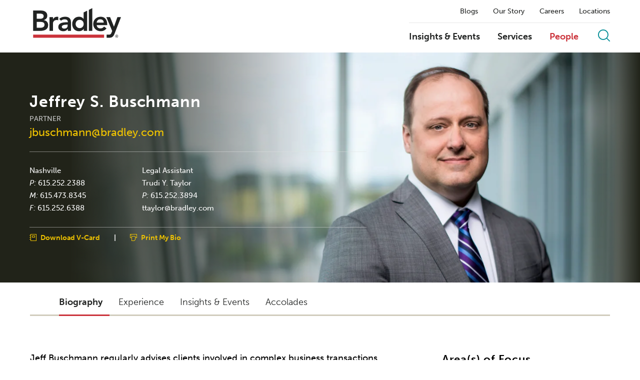

--- FILE ---
content_type: text/html; charset=utf-8
request_url: https://www.bradley.com/people/b/buschmann-jeffrey-s
body_size: 10462
content:



<!DOCTYPE html>
<html>

<head>


		<!-- OneTrust Cookies Consent Notice start -->
		<script async src="https://cdn.cookielaw.org/scripttemplates/otSDKStub.js" type="text/javascript" charset="UTF-8" data-domain-script="81d90fbe-edf5-417f-a947-5fa122faf6b7"></script>
		<script type="text/javascript" src="https://cdn.cookielaw.org/consent/81d90fbe-edf5-417f-a947-5fa122faf6b7/OtAutoBlock.js" ></script>
        <script type="text/javascript">
			function OptanonWrapper() { }
		</script>
		<!-- OneTrust Cookies Consent Notice end -->
	
        <!-- Google Tag Manager -->
        <script>
        (function(w,d,s,l,i){w[l]=w[l]||[];w[l].push({'gtm.start':
        new Date().getTime(),event:'gtm.js'});var f=d.getElementsByTagName(s)[0],
        j=d.createElement(s),dl=l!='dataLayer'?'&l='+l:'';j.async=true;j.src=
        'https://www.googletagmanager.com/gtm.js?id='+i+dl;f.parentNode.insertBefore(j,f);
        })(window,document,'script','dataLayer','GTM-NF7KSN');</script>
        <!-- End Google Tag Manager -->

    <title>Jeffrey S. Buschmann | People | Bradley</title>
    <meta charset="utf-8">


<meta name="viewport" content="width=device-width, initial-scale=1">
<meta name="description" content="">
<meta name="keywords" content="" />
<meta name="limitfilter" content="ourteam" />
<meta name="oni_section" content="ourteam" />

<meta property="og:url" content="https://www.bradley.com/people/b/buschmann-jeffrey-s" />
<meta property="og:type" content="website" />
<meta property="og:title" content="Jeffrey S. Buschmann | People | Bradley" />
<meta property="og:description" content="" />
<meta property="og:image" content="" />

<meta name="twitter:card" content="summary">
<meta name="twitter:site" content="https://twitter.com/bradleylegal">
<meta name="twitter:title" content="Jeffrey S. Buschmann | People | Bradley">
<meta name="twitter:description" content="">
<meta name="twitter:image" content="">

<meta http-equiv="X-UA-Compatible" content="IE=edge">

    <link rel="icon" sizes="192x192" type="image/x-icon" href="/Content/site/public/images/logos/bradley.png">
    <link rel="shortcut icon" href="/content/favicon.ico" type="image/x-icon">

    <script src="//ajax.googleapis.com/ajax/libs/webfont/1.5.10/webfont.js"></script>
    <script>
        WebFont.load({
            typekit: {
                id: 'dpl2zfs'
            }
        });
    </script>

    <link href="/Content/site/public/css/main.v-ddreoiqq8lzofmtmrdmugw.css" rel="stylesheet">

    
    <script src="/Content/site/public/js/libs.v-0w23gugoermfcnbncz7aw.js"></script>

</head>



<body class="">
        <!-- Google Tag Manager (noscript) -->
        <noscript>
            <iframe src="https://www.googletagmanager.com/ns.html?id=GTM-NF7KSN" height="0" width="0" style="display:none;visibility:hidden"></iframe>
        </noscript>
        <!-- End Google Tag Manager (noscript) -->
    





<script src="/Content/site/public/releasejs/knockout/kosearch.v-nxmryujf7nsurxxdw9vufw.js"></script>
<script src="/Content/site/public/releasejs/knockout/kocommon.v-bfpk9kewex35f7gdbvliw.js"></script>
<script src="/Content/site/public/releasejs/knockout/koautocomplete.v-tjpukjm2mxnmqcxgdxi1rw.js"></script>
<script src="/Content/site/public/releasejs/knockout/kolist.v-nq6ktyediljwtg1hgho3a.js"></script>
<script src="/Content/site/public/releasejs/pages/sitesearchbinding.v-s4p5asky8l9cjd8zslw.js"></script>

<!--stopindex-->
<header class="site-header js-site-header">


    <section class="js-binding-container-search">
        <div class="site-search-input site-search" style="display: none;">
            <input placeholder="Search by Keyword" class="site-search_input" type="text" data-bind="value: KeywordFilter, valueUpdate: 'keyup', executeOnEnter : $root.DoSearch, bindAutoComplete : KeywordFilter, bindAutoCompleteMaxResults : 20, bindAutoCompleteServiceUrl: '/api/sitecore/sitesearch/gettypeahead'">
            <span class="close-site-search js-close-site-search">
                <i class="bts bt-times"></i>
            </span>
        </div>
    </section>

    <div class="header-wrapper js-header-wrapper">
        <div class="site-layout-wrapper">
            <div class="site-branding">
<a class="site-brand__link" href="/">
    <img class="site-brand__logo js-site-logo" data-img-dark="/Content/site/public/images/bradley_logo.svg" src="/Content/site/public/images/bradley_logo_white.svg" alt="Bradley " />
</a>
<button class="mobile-trigger js-mobile-trigger">
    <span class="mobile-trigger__bars"></span>
    <em class="mobile-trigger__label">MENU</em>
    <em class="mobile-trigger__label mobile-trigger__label--close">Close</em>
</button>
            </div>

            <div class="site-menu__panels-wrapper">
                <div class="site-menu js-site-menu" id="navmain">
<nav class="site-subnav">
        <a class="site-subnav__link " href="/insights/?tab=126861ba-1a78-4cdc-9fe8-5a1351b5c756&amp;reload=false&amp;scroll=0" target="_self" title="Blogs">Blogs</a>
        <a class="site-subnav__link " href="/our-story" target="_self" title="Our Story">Our Story</a>
        <a class="site-subnav__link " href="/careers" target="_self" title="Careers">Careers</a>
        <a class="site-subnav__link " href="/locations" target="_self" title="Locations">Locations</a>
</nav>


                    <div class="site-menu-bar">

<nav class="site-nav">
        <a class="site-nav__link " href="/insights" target="_self" title="Insights &amp; Events">Insights &amp; Events</a>
        <a class="site-nav__link " href="/practices-and-industries" target="_self" title="Services">Services</a>
        <a class="site-nav__link is-active" href="/people" target="_self" title="People">People</a>
</nav>
                        
                        <button class="btn btn--icon site-search__trigger js-site-search-trigger" onclick="DoSearch()">
                            <i class="btr bt-search"></i>
                        </button>
                    </div>
                </div>                
            </div>
        </div>
    </div>
</header>
<script>
    $(document).ready(function () {
        $('.site-search_input').bind('keypress', function (e) {
            if (e.keyCode === 13) {
                DoSearch();
            }
        });
        $('.site-search_input').focus();
    });

    function DoSearch() {
        var querysearch = $(".site-search_input").val();
        if (querysearch) {
            var searchUrl = "/sitesearch?query=" + decodeURIComponent(querysearch);
            window.location.replace(searchUrl);
        }
    }

    $('.js-binding-container-search').InitializeSearchPage();
</script>
<!--startindex-->

    
    <section class="layout-main">



<section class="person-hero">
	<div class="person-hero__image-node site-content-wrapper">
		<img src="/-/media/images/our-people/b/buschmann-jeffrey-s/highresolutionimage/jbuschmannweb.jpg?rev=c8ce746c7dd443b0a48e5fa21849119f" class="person-hero__image">
	</div>

	<div class="person-hero__content layout-content-wrapper">
		<div class="person-hero__content-wrapper">
            <header>
                <div class="person-hero__name-container">
                    <h1 class="person-hero__name">
                        Jeffrey S. Buschmann
                    </h1>
                </div>
				<div class="person-hero__level">Partner</div>
					<a class="person-hero__email" href="" onclick="window.open('/Main/People/EmailDisclaimer?email=jbuschmann%40bradley.com', 'newwindow', 'height=400,width=640,location=no,menubar=no,resizable=no,scrollbars=yes,toolbar=no,status=no,left=100,top=100'); return false;">jbuschmann@bradley.com</a>
			</header>

			<div class="person-hero__info grid-row">



				<div class="person-hero__office-wrapper grid-col-content one-element">
							<div class="person-hero__office grid-col-50">
									<a class="person-hero__office-title" href="/locations/nashville">Nashville</a>

                                    <noindex>
                                        <span class="phone" itemprop="telephone" title="Business Phone">
                                            <em class="phone-label">P:</em>
                                            <a href="tel:615.252.2388">615.252.2388</a>
                                        </span>
                                    </noindex>
								                                    <noindex>
                                        <span class="phone" itemprop="telephone" title="Mobile Phone">
                                            <em class="phone-label">M:</em>
                                            <a href="tel:615.473.8345">615.473.8345</a>
                                        </span>
                                    </noindex>
								                                    <noindex>
                                        <span class="phone" itemprop="fax" title="Facsimile">
                                            <em class="phone-label">F:</em>
                                            <a href="tel:615.252.6388">615.252.6388</a>
                                        </span>
                                    </noindex>
							</div>
				</div>
				<div class="person-hero__secretary grid-col-33">
                            <div class="secretary-label">Legal Assistant</div>
                            <div class="secretary-name">Trudi Y. Taylor</div>
                            <noindex>
                                <span class="phone" itemprop="telephone"><em class="phone-label">P:</em> <a href="tel:615.252.3894">615.252.3894</a></span>
                            </noindex>
								<a class="secretary-name" href="" onclick="window.open('/Main/People/EmailDisclaimer?email=ttaylor%40bradley.com', 'newwindow', 'height=400,width=640,location=no,menubar=no,resizable=no,scrollbars=no,toolbar=no,status=no,left=100,top=100'); return false;">ttaylor@bradley.com</a>
				</div>


			</div>

			<div class="person-hero__options ">
				<div class="person-option">
					<a class="person-vcard person-option__link" itemprop="vcard" href="/people/b/buschmann-jeffrey-s?format=vcard">Download V-Card</a>
				</div>
				<span class="seperator">|</span>
				<div class="person-option">
					<a class="person-print person-option__link" href="https://1npdf11.onenorth.com/pdfrenderer.svc/v1/abcpdf11/GetRenderedPdfByUrl/Buschmann Jeffrey S.pdf?url=https%3a%2f%2fwww.bradley.com%2fpeople%2fb%2fbuschmann-jeffrey-s%3fpdf%3d1&amp;attachment=false" target="_blank">Print My Bio</a>
				</div>
			</div>

		</div>
	</div>
</section>

<div class="tabs-nav js-tabs-nav tabs-nav--general">    
    <div class="layout-content-wrapper">

        <div class="tab-carousel js-tab-carousel">
            <button class="list-tab-arrow arrow-left js-arrow-left" style="display: none;">
                <i class="bts bt-angles-left"></i>
            </button>
            <div class="tabs-belt js-tabs-belt">
                <ul class="list tabs-nav__list js-tabs-nav-list">
                        <li class="list__item tabs-nav__item">
                                <a role="button" class="list__link tabs-nav__link is-active-tab js-tabs-nav-link" data-tabid="bio" href="/people/b/buschmann-jeffrey-s">Biography</a>
                            <input type="hidden" class="js-tabpagetitle" value="Jeffrey S. Buschmann | People | Bradley" />
                        </li>                    
                        <li class="list__item tabs-nav__item">
                                <a role="button" class="list__link tabs-nav__link  js-tabs-nav-link" data-tabid="experience" href="/people/b/buschmann-jeffrey-s?tab=experience">Experience</a>
                            <input type="hidden" class="js-tabpagetitle" value="Experience | Jeffrey S. Buschmann | People | Bradley" />
                        </li>                    
                        <li class="list__item tabs-nav__item">
                                <a role="button" class="list__link tabs-nav__link  js-tabs-nav-link" data-tabid="insights-events" href="/people/b/buschmann-jeffrey-s?tab=insights-events">Insights &amp; Events</a>
                            <input type="hidden" class="js-tabpagetitle" value="Insights &amp; Events | Jeffrey S. Buschmann | People | Bradley" />
                        </li>                    
                        <li class="list__item tabs-nav__item">
                                <a role="button" class="list__link tabs-nav__link  js-tabs-nav-link" data-tabid="accolades" href="/people/b/buschmann-jeffrey-s?tab=accolades">Accolades</a>
                            <input type="hidden" class="js-tabpagetitle" value="Accolades | Jeffrey S. Buschmann | People | Bradley" />
                        </li>                    
                </ul>
            </div>
            <button class="list-tab-arrow arrow-right js-arrow-right" style="display: none;">
                <i class="bts bt-angles-right"></i>
            </button>
        </div>
    </div>
</div>
<input type="hidden" id="entityguid" value="426ebf71-0a8c-49b3-b4a5-3688c55454ba"/>

    <div class="layout-content-wrapper layout-body">

        <div class="layout-body-main">

            <div class="tabs js-tabs">

<div data-name="tab-biography" class="tabs-panel js-tabs-panel">
<div class="custom-tabs js-custom-tabs" >
    <div class="custom-tabs__content js-custom-tabs-rte">


    <div class="custom-tabs__content-node js-custom-tabs-node">
        Jeff Buschmann regularly advises clients involved in complex business transactions. He concentrates his practice on the corporate and securities law aspects of such transactions. He counsels public and private clients on corporate governance issues and advises on matters such as strategic mergers, acquisitions, divestitures, and joint ventures; private equity and venture capital investments; debt and equity restructurings; leveraged buyouts; SEC reporting requirements; and public and private sales of debt and equity securities. Jeff has experience with companies in a number of different industries, including healthcare, technology, telecommunications and private equity.
    </div>

    </div>

</div>
</div>
        <div class="tabs-trigger">

                            <button class="btn btn--ghost-white tabs-trigger__btn-next js-tab-trigger-next"><span class="tabs-trigger__label">My Experience</span></button>

        </div>


            </div>

        </div>

        <aside class="layout-body-sidebar">

<div class="areas-focus layout-section">


    <div class="section-header">Area(s) of Focus</div>

    <div class="accordion-module js-accordions">

<div data-expanded="true" class="accordion__node js-accordion-node">
	<button class="btn btn--text accordion__trigger js-accordion-trigger">Related Practices</button>

    <div class="accordion__content js-accordion-content">
<ul class="list list-basic">
        <li class="list__item">

                <a class="list__link" href="/practices-and-industries/practices/corporate-and-securities/private-equity">Private Equity</a>

        </li>
        <li class="list__item">

                <a class="list__link" href="/practices-and-industries/practices/corporate-and-securities/public-companies">Public Companies</a>

        </li>
        <li class="list__item">

                <a class="list__link" href="/practices-and-industries/practices/corporate-and-securities">Corporate & Securities</a>

        </li>
        <li class="list__item">

                <a class="list__link" href="/practices-and-industries/practices/corporate-and-securities/venture-capital">Venture Capital</a>

        </li>
        <li class="list__item">

                <a class="list__link" href="/practices-and-industries/practices/corporate-and-securities/mergers-and-acquisitions">Mergers & Acquisitions</a>

        </li>
        <li class="list__item">

                <a class="list__link" href="/practices-and-industries/practices/corporate-and-securities/private-companies">Private Companies</a>

        </li>
        <li class="list__item">

                <a class="list__link" href="/practices-and-industries/industries/healthcare/healthcare-mergers-acquisitions-and-joint-ventures">Healthcare Mergers, Acquisitions, & Joint Ventures</a>

        </li>
        <li class="list__item">

                <a class="list__link" href="/practices-and-industries/practices/emerging-growth-companies">Emerging Growth Companies</a>

        </li>
        <li class="list__item">

                <a class="list__link" href="/practices-and-industries/practices/corporate-and-securities/capital-markets-and-corporate-finance">Capital Markets & Corporate Finance</a>

        </li>
        <li class="list__item">

                <a class="list__link" href="/practices-and-industries/practices/corporate-and-securities/securities-regulation-and-corporate-governance">Securities Regulation & Corporate Governance</a>

        </li>
</ul>
        
    </div>
</div>                <div class="normal-text">
<div data-expanded="true" class="accordion__node js-accordion-node">
	<button class="btn btn--text accordion__trigger js-accordion-trigger">Education</button>

    <div class="accordion__content js-accordion-content">
<ul class="list list-basic">
        <li class="list__item">

<strong>Washington University School of Law</strong>, J.D., 1997, ABA Negotiation Competition, winner
        </li>
        <li class="list__item">

<strong>Washington University</strong>, M.B.A., 1997, Scholar in Business Award, 1996-1997
        </li>
        <li class="list__item">

<strong>Vanderbilt University</strong>, B.A., 1991
        </li>
</ul>
        
    </div>
</div>
                </div>
<div data-expanded="false" class="accordion__node js-accordion-node">
	<button class="btn btn--text accordion__trigger js-accordion-trigger">Licensed In</button>

    <div class="accordion__content js-accordion-content">
<ul class="list list-basic">
        <li class="list__item">

<strong>Tennessee</strong>
        </li>
</ul>
        
    </div>
</div>                <div class="accordion-module--nobullets accordion-module--nowhitespace">
<div data-expanded="false" class="accordion__node js-accordion-node">
    <button class="btn accordion__trigger js-accordion-trigger">Professional &amp; Community Activities</button>

    <div class="accordion__content js-accordion-content">
        <div class="rich-text">
            <p>American Bar Association</p>
<p>Missouri Bar Association</p>
<p>Tennessee Bar Association</p>
<p>Nashville Bar Association</p>
<p>St. Louis Bar Association</p>
<p>American Health Law Association</p>
<p>Leadership Health Care</p>
        </div>
    </div>
</div>
                </div>


    </div>
            <div class="section-header" style="margin-top: 10px">Accolades</div>
            <div class="rich-text" style="padding-left: 24px"><p><img src="/-/media/images/accolades-third-party-logos/best-lawyers-2026/2026-best-lawyers_150px_web.png?rev=b55b0fd9604045ddafcafc1a8932bbc1&amp;hash=AE65E1EF9B9F5FC4BA2A5BB8E4258388" alt="2026 Best Lawyers Badge" width="150" height="51" /></p>
<p><img src="/-/media/images/accolades-third-party-logos/chambers-usa/2025/chambers-2025-firm-logo_150_web_transparent-bg.png?rev=ea8271ae222b4e1a84e1c2566c3f3d74&amp;hash=58DAA10E71C3D78FF60E8542B032302B" alt="Chambers USA 2025 Badge" width="150" height="126" /></p></div>

</div>

        </aside>

    </div>

    <div class="hidden">Listed in The Best Lawyers in America&#174; Mergers and Acquisitions Law, 2024-2026 Corporate Law, 2025-2026 Listed in&#160;Chambers USA,&#160;Corporate/M&amp;A, 2016-2018, 2024-2025 Public Company Merger - Represented public internet security company in a merger with another public network security company in a transaction valued at more than $300 million in cash and stock. Acquisition of Minor League Baseball Franchise - Represented real estate investment firm in the purchase of the Nashville Sounds Baseball Club, a Pacific Coast League Class AAA affiliate of the Milwaukee Brewers. Sale of Telecommunications Company - Represented telecommunications and network services company in the $40 million sale of its business to a publicly traded telecommunications company. Acquisition of Strategic Technology - Represented network security company with respect to the strategic acquisition of a provider of network security and risk management software and services. Recapitalization - Represented private equity firm in connection with the recapitalization and reorganization of one of its portfolio companies in the automotive supply industry. Cross Border Acquisition - Represented network security company in connection with an acquisition of a company based in Luxembourg for $60 million in cash and stock. Private Equity Investment - Counseled a developer of urgent care centers in connection with a $60 million private equity investment by major private equity firm. Health Care Syndications - Represented public hospital company in connection with the syndications of hospitals and ancillary service centers to physician investors, including a physician syndication of a multi-hospital system and related rollup transactions having a total value in excess of $1 billion. Private Equity Acquisition - Represented private equity client in connection with the $45 million acquisition of a company in the agricultural manufacturing business. Merger of Insider Guides, Inc. d/b/a myyearbook.com with and into a subsidiary of Quepasa Corporation (NYSE: QPSA) - Represented Quepasa Corporation (NYSE: QPSA), a social media technology company, which owns and operates social networking sites, in a merger of its subsidiary with Insider Guides, Inc. d/b/a myyearbook.com, owner and operator of the social networking website, myyearbook.com. The merger consideration of approximately $100 million was paid in cash and stock of QPSA. Our representation of QPSA included serving as sole transaction counsel and tax counsel in connection with a tax opinion delivered to QPSA to be filed with its Form S-4. Bradley Arant Bankruptcy Group Completes Complex Recapitalization Transaction - On November 18, 2010, a Bradley Arant manufacturing client (majority-owned by a Bradley Arant private equity client) completed a complicated recapitalization transaction. As part of the recapitalization, the manufacturing client refinanced its existing senior facility with a new $60 million senior asset-based facility, restructured $42 million in subordinated mezzanine debt, and issued a new $2.5 million round of preferred equity. The new senior loan is secured by real and personal property located at 7 manufacturing facilities in 4 states. Contentious intercreditor negotiations, environmental issues, underfunded pension plans, foreign subsidiaries, and 9 different borrowing entities kept things interesting. John Myers (finance matters) and Jeff Buschmann (equity matters) led the Bradley Arant team, with assistance from John Murdock, Gordon Nichols, Chris Parker, Matt Mattingly, Johanna Jumper, and Mary Ward. Sale of Drives, LLC - Represented Drives, LLC, a worldwide leading manufacturer of chains and auger products for the agriculture industry, based in Fulton, Illinois, and its majority unitholders, in the sale of all the units of Drives, LLC to the Timken Company (NYSE: TKR), a global manufacturer of bearing, alloy steels, and related components and assemblies.</div>

</section>

<script>

    $('.js-tabs').InitializeTabs({
        pageTabBaseUrl: '/api/sitecore/People/GetDetailTab',
        innerPageTabBaseUrl: '/api/sitecore/People/GetBioTab'
    });

</script>

    
    <!--stopindex-->
<footer class="site-footer">
    <div class="site-layout-wrapper">

        <div class="site-footer__alpha">
            <span class="site-footer__alpha-label">Search by Last Name</span>



    <ol class="list list-alpha">
            <li class="list__item">
                <a class="list-alpha__link " href="/people?letter=a">a</a>
            </li>
            <li class="list__item">
                <a class="list-alpha__link " href="/people?letter=b">b</a>
            </li>
            <li class="list__item">
                <a class="list-alpha__link " href="/people?letter=c">c</a>
            </li>
            <li class="list__item">
                <a class="list-alpha__link " href="/people?letter=d">d</a>
            </li>
            <li class="list__item">
                <a class="list-alpha__link " href="/people?letter=e">e</a>
            </li>
            <li class="list__item">
                <a class="list-alpha__link " href="/people?letter=f">f</a>
            </li>
            <li class="list__item">
                <a class="list-alpha__link " href="/people?letter=g">g</a>
            </li>
            <li class="list__item">
                <a class="list-alpha__link " href="/people?letter=h">h</a>
            </li>
            <li class="list__item">
                <a class="list-alpha__link " href="/people?letter=i">i</a>
            </li>
            <li class="list__item">
                <a class="list-alpha__link " href="/people?letter=j">j</a>
            </li>
            <li class="list__item">
                <a class="list-alpha__link " href="/people?letter=k">k</a>
            </li>
            <li class="list__item">
                <a class="list-alpha__link " href="/people?letter=l">l</a>
            </li>
            <li class="list__item">
                <a class="list-alpha__link " href="/people?letter=m">m</a>
            </li>
            <li class="list__item">
                <a class="list-alpha__link " href="/people?letter=n">n</a>
            </li>
            <li class="list__item">
                <a class="list-alpha__link " href="/people?letter=o">o</a>
            </li>
            <li class="list__item">
                <a class="list-alpha__link " href="/people?letter=p">p</a>
            </li>
            <li class="list__item">
                <a class="list-alpha__link " href="/people?letter=q">q</a>
            </li>
            <li class="list__item">
                <a class="list-alpha__link " href="/people?letter=r">r</a>
            </li>
            <li class="list__item">
                <a class="list-alpha__link " href="/people?letter=s">s</a>
            </li>
            <li class="list__item">
                <a class="list-alpha__link " href="/people?letter=t">t</a>
            </li>
            <li class="list__item">
                <a class="list-alpha__link " href="/people?letter=u">u</a>
            </li>
            <li class="list__item">
                <a class="list-alpha__link " href="/people?letter=v">v</a>
            </li>
            <li class="list__item">
                <a class="list-alpha__link " href="/people?letter=w">w</a>
            </li>
            <li class="list__item">
                <a class="list-alpha__link is-disabled" href="/people?letter=x">x</a>
            </li>
            <li class="list__item">
                <a class="list-alpha__link " href="/people?letter=y">y</a>
            </li>
            <li class="list__item">
                <a class="list-alpha__link " href="/people?letter=z">z</a>
            </li>
    </ol>

        </div>

<div class="footer-sitemap">
    <div class="footer-sitemap__groups grid-row">
            <div class="footer-sitemap__group grid-col-20">
                <div class="footer-sitemap__label">Insights &amp; Events</div>
<ul class="list list-basic">
        <li class="list__item">

                <a class="list__link" href="/insights/?types=09e547cd-feb0-4d00-8558-ec40ef30b85a&amp;reload=false&amp;scroll=0" target="_blank">Awards & Recognitions</a>

        </li>
        <li class="list__item">

                <a class="list__link" href="/insights/?types=9858a6ae-ddfa-46fc-b885-57ad4acdc547&amp;reload=false&amp;scroll=0" target="_blank">Authored Articles</a>

        </li>
        <li class="list__item">

                <a class="list__link" href="/insights" target="_self">Events</a>

        </li>
        <li class="list__item">

                <a class="list__link" href="/insights/?types=506e1400-9553-4ee8-a155-abf2e8a3c1a0&amp;reload=false&amp;scroll=99.09909782196038" target="_blank">Firm Alerts </a>

        </li>
        <li class="list__item">

                <a class="list__link" href="/insights/?types=d416a781-c970-4dca-b830-8c8055762386&amp;reload=false&amp;scroll=200" target="_self">Insights</a>

        </li>
        <li class="list__item">

                <a class="list__link" href="/insights/?types=144435b2-11ec-4f59-b318-00eb87bcdd2e&amp;reload=false&amp;scroll=0" target="_blank">Media Mentions</a>

        </li>
        <li class="list__item">

                <a class="list__link" href="/insights/?types=7c4baccf-acba-4ecc-9876-043543b98958&amp;reload=false&amp;scroll=99.09909782196038" target="_blank">Press Releases</a>

        </li>
</ul>

            </div>
            <div class="footer-sitemap__group grid-col-20">
                <div class="footer-sitemap__label">Careers</div>
<ul class="list list-basic">
        <li class="list__item">

                <a class="list__link" href="/careers" target="_self">Careers</a>

        </li>
        <li class="list__item">

                <a class="list__link" href="/careers/law-students" target="_self">Law Students</a>

        </li>
        <li class="list__item">

                <a class="list__link" href="/careers/lateral-lawyers" target="_self">Lateral Lawyers</a>

        </li>
        <li class="list__item">

                <a class="list__link" href="/careers/professional-staff" target="_self">Professional Staff</a>

        </li>
</ul>

            </div>
            <div class="footer-sitemap__group grid-col-20">
                <div class="footer-sitemap__label">Offices</div>
<ul class="list list-basic">
        <li class="list__item">

                <a class="list__link" href="/locations/atlanta" target="_self">Atlanta</a>

        </li>
        <li class="list__item">

                <a class="list__link" href="/locations/birmingham" target="_self">Birmingham</a>

        </li>
        <li class="list__item">

                <a class="list__link" href="/locations/charlotte" target="_self">Charlotte</a>

        </li>
        <li class="list__item">

                <a class="list__link" href="/locations/chattanooga" target="_self">Chattanooga</a>

        </li>
        <li class="list__item">

                <a class="list__link" href="/locations/dallas" target="_self">Dallas</a>

        </li>
        <li class="list__item">

                <a class="list__link" href="/locations/houston" target="_self">Houston</a>

        </li>
        <li class="list__item">

                <a class="list__link" href="/locations/huntsville" target="_self">Huntsville</a>

        </li>
        <li class="list__item">

                <a class="list__link" href="/locations/jackson" target="_self">Jackson</a>

        </li>
        <li class="list__item">

                <a class="list__link" href="/locations/knoxville" target="_self">Knoxville</a>

        </li>
        <li class="list__item">

                <a class="list__link" href="/locations/montgomery" target="_self">Montgomery</a>

        </li>
        <li class="list__item">

                <a class="list__link" href="/locations/nashville" target="_self">Nashville</a>

        </li>
        <li class="list__item">

                <a class="list__link" href="/locations/tampa" target="_self">Tampa</a>

        </li>
        <li class="list__item">

                <a class="list__link" href="/locations/washington-dc" target="_self">Washington, D.C.</a>

        </li>
</ul>

            </div>
            <div class="footer-sitemap__group grid-col-20">
                <div class="footer-sitemap__label">Our Story</div>
<ul class="list list-basic">
        <li class="list__item">

                <a class="list__link" href="/our-story/firm-overview" target="_self">Overview</a>

        </li>
        <li class="list__item">

                <a class="list__link" href="/practices-and-industries" target="_self">Services</a>

        </li>
        <li class="list__item">

                <a class="list__link" href="/our-story/diversity" target="_self">Diversity</a>

        </li>
        <li class="list__item">

                <a class="list__link" href="/our-story/womens-initiative" target="_self">Women's Initiative</a>

        </li>
        <li class="list__item">

                <a class="list__link" href="/our-story/pro-bono" target="_self">Pro Bono</a>

        </li>
        <li class="list__item">

                <a class="list__link" href="/our-story/community-impact" target="_self">Community Impact</a>

        </li>
        <li class="list__item">

                <a class="list__link" href="/our-story/accolades" target="_self">Accolades</a>

        </li>
</ul>

            </div>
            <div class="footer-sitemap__group grid-col-20">
                <div class="footer-sitemap__label">Our Blogs</div>
<ul class="list list-basic">
        <li class="list__item">

                <a class="list__link" href="https://www.buddingtrendsblog.com/" target="_blank">Budding Trends</a>

        </li>
        <li class="list__item">

                <a class="list__link" href="https://www.buildsmartbradley.com/" target="_blank">BuildSmart</a>

        </li>
        <li class="list__item">

                <a class="list__link" href="https://www.bradleybusinessdivorce.com/" target="_self">Business Divorce</a>

        </li>
        <li class="list__item">

                <a class="list__link" href="https://www.eyeonenforcement.com/" target="_blank">Eye on Enforcement</a>

        </li>
        <li class="list__item">

                <a class="list__link" href="https://www.financialservicesperspectives.com/" target="_blank">Financial Services Perspectives</a>

        </li>
        <li class="list__item">

                <a class="list__link" href="https://www.ipiqblog.com/" target="_blank">IP IQ</a>

        </li>
        <li class="list__item">

                <a class="list__link" href="https://www.itpaystobecovered.com/" target="_blank">It Pays to Be Covered</a>

        </li>
        <li class="list__item">

                <a class="list__link" href="https://www.employmentlawinsights.com" target="_blank">Labor & Employment Insights</a>

        </li>
        <li class="list__item">

                <a class="list__link" href="https://www.onlineandonpoint.com/" target="_self">Online and On Point</a>

        </li>
</ul>

            </div>
    </div>
    <div class="cta-buttons">
        <div class="footer-sitemap__financial">
            <div class="financial-container">
                <div class="description-text"></div>
                <a>
                    <img class="app-store" src="/Content/site/public/images/logos/apple_logo.png" />
                </a>
                <a>
                    <img class="app-store" src="/Content/site/public/images/logos/google_logo.png" />
                </a>
            </div>
        </div>
        <div class="footer-sitemap__subscribe">
            <p>Learn about the latest news, announcements and upcoming events on the topics that are important to you and your business.</p>
            <a class="footer-sitemap__cta" href="/subscribe">Subscribe to Mailing Lists</a>
        </div>
    </div>
</div>

        <div class="site-footer__additional-info">

            <ul class="list list--inline list--separator site-footer__misc-links">
                        <li class="list__item"><a class="list__link" href="/firm/client-extranet" target="_self">CLIENT EXTRANET</a></li>
                        <li class="list__item"><a class="list__link" href="/contact" target="_self">CONTACT</a></li>
                        <li class="list__item"><a class="list__link" href="Tel:205-521-8000" target="_self">205.521.8000</a></li>
                        <li class="list__item"><a class="list__link" href="/firm/legal-disclaimer" target="_self">LEGAL DISCLAIMER</a></li>
                        <li class="list__item"><a class="list__link" href="/firm/ccpa-cpra-and-vcdpa-notice-of-collection-disclosure-and-privacy-policy" target="_self">CCPA/CPRA &amp; VCDPA Notice of Collection, Disclosure, &amp; Privacy Policy</a></li>
                        <li class="list__item"><a class="list__link" href="/general-content-landing-pages/accessibility-statement" target="_self">Accessibility Statement</a></li>
                        <li class="list__item"><a class="list__link" href="https://citrix.bradley.com/" target="_self">REMOTE ACCESS</a></li>
                        <li class="list__item"><a class="list__link" href="/firm/alumni-connect" target="_self">ALUMNI</a></li>
                        <li class="list__item"><a class="list__link" href="https://www.worldservicesgroup.com/member/law-firm/bradley-arant-boult-cummings-llp/10616" target="_blank">World Services Group</a></li>
                        <li class="list__item"><a class="list__link" href="" target="_self">ATTORNEY ADVERTISING</a></li>
                                    <li class="list__item"><!-- OneTrust Cookies Settings button start -->
<button id="ot-sdk-btn" class="ot-sdk-show-settings" style="color:#ffffff; cursor:pointer; padding:0px;font-weight:700;border:none;text-transform:uppercase;font-size:.66667rem;background-color:transparent;">COOKIE SETTINGS</button>
<!-- OneTrust Cookies Settings button end --></li>
                <li class="list__item">&#169;2025 BRADLEY ARANT BOULT CUMMINGS LLP</li>
            </ul>

            <ul class="list site-footer__social-links">
                <li class="list__item">
                    <a class="list__link" href="https://www.linkedin.com/company/bradley-law" target="_blank"><i class="fab fab-linkedin-alt"></i></a>
                </li>
                <li class="list__item">
                    <a class="list__link" href="https://twitter.com/bradleylegal" target="_blank"><i class="fab fab-twitter"></i></a>
                </li>
                <li class="list__item">
                    <a class="list__link" href="https://www.facebook.com/officialbradleylaw/" target="_blank"><i class="fab fab-facebook"></i></a>
                </li>
                <li class="list__item">
                    <a class="list__link" href="https://www.instagram.com/bradleylaw/" target="_blank"><i class="fab fab-instagram"></i></a>
                </li>
            </ul>

        </div>

    </div>
</footer>
<!--startindex-->


        <script src="/Content/site/public/js/main.v-mdzmcr5thiopdcm6ihv8ag.js"></script>

    <script type="text/javascript">
        /*<![CDATA[*/
        (function () {
            var sz = document.createElement('script'); sz.type = 'text/javascript'; sz.async = true;
            sz.src = '//siteimproveanalytics.com/js/siteanalyze_13793.js';
            var s = document.getElementsByTagName('script')[0]; s.parentNode.insertBefore(sz, s);
        })();
        /*]]>*/
    </script>
    <script type="text/javascript">
        !function (r) {
            var i = document.createElement("img"); i.setAttribute("src", "//bradley.vuturevx.com/security/tracker.gif?referer=" + encodeURIComponent(r))
        }
            (document.referrer)
    </script>
</body>
</html>